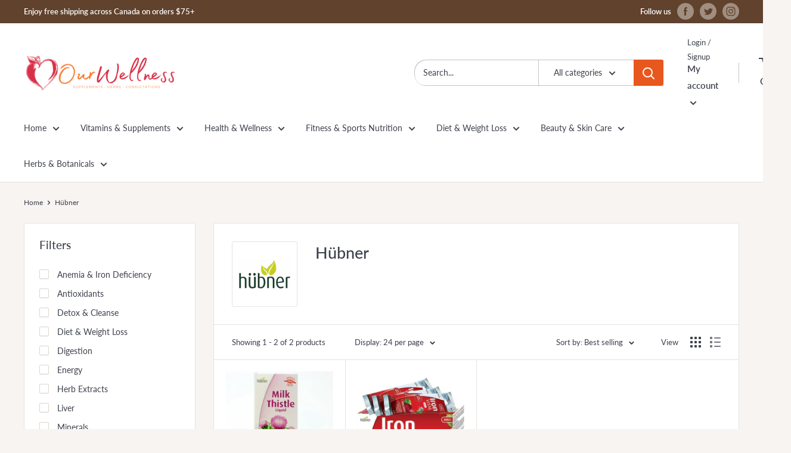

--- FILE ---
content_type: text/html; charset=UTF-8
request_url: https://beeapp.me/contactform/ajaxLoadContactFormPage?shop=ourwellnessinc.myshopify.com
body_size: 1691
content:
 <script src="https://maxcdn.bootstrapcdn.com/bootstrap/3.3.7/js/bootstrap.min.js" integrity="sha384-Tc5IQib027qvyjSMfHjOMaLkfuWVxZxUPnCJA7l2mCWNIpG9mGCD8wGNIcPD7Txa" crossorigin="anonymous"></script>

<!-- Frontend Test --->
<style>
    .float-ct-bu
    {
        position: fixed;
        padding: 10px 15px;
        font-weight: bold;
        letter-spacing: 0.7px;
        line-height: 1em;
        cursor: pointer;
        z-index: 99999;
        bottom: 0px;
    right: 20px;
        border-top-right-radius: 5px;
        border-top-left-radius: 5px;

        background-color: #000000;
        color: #ffffff;
        font-size: 14px;
    }
    .bod-fl-c {
        float: left;
        clear: both;
        width: 100%;
    }

    .lblrequired:after {
        content: "*";
        color: red;
        padding-left: 5px;
    }
    .fid-wr {
        padding: 0px;
        padding-top: 5px;
        padding-bottom: 5px;
    }

    #ctf-sbm-b {
        background-image: none!important;
        text-shadow: none!important;
        background-color: #000000!important;
        color: #ffffff;
        font-size: 14px;
        border: none;
    }

    #suc-mes-afts {
         display: none;
         font-size: 16px;
         color: #000000;
         text-align: center;
    }

    #form-mes-afts {
        font-size: 16px;
        color: #000000;
        text-align: center;
    }

    #cont-for-model {
        padding-top: 30px;
        background: none;
        z-index: 99999999;
        position: fixed;
        width: 100%;
        height: 100%;
        background: #00000094;
    }

    .modal {
        visibility: visible;
    }
    .modal-dialog {
        z-index: 999999!important;
    }

    #ctf-sub .modal-content {
        background: #ffffff;
    }

    .modal-header {
        border: none!important;
    }
    .for-f-wrp {
        float: left;
        clear: both;
        width: 100%;
    }
</style>

<div class="container" style="background: none; margin-top: 75px; max-width: 100%">
    <div class="col-md-12 col-sm-12 col-xs-12">
        <form method="post" id="ctf-sub" action="https://beeapp.me/contactform/ajaxSubmit?shop=ourwellnessinc.myshopify.com">
            <div style="float: left; clear: both; width: 100%">
                <p id="suc-mes-afts">Thank you for filling out your information!</p>

                <div class="for-f-wrp">
                    <div class="col-md-12 col-sm-12 col-xs-12">
                        <p id="form-mes-afts"></p>
                    </div>

                    
        <div class='fid-wr col-md-6 col-sm-6 col-xs-12'>
            <label class='lblrequired'>Name (required)</label>
            <div class='f-r-but'>
                <input type='text' class='form-control' name='name' required>
            </div>
        </div>                    
        <div class='fid-wr col-md-6 col-sm-6 col-xs-12'>
            <label class='lblrequired'>Email (required)</label>
            <div class='f-r-but'>
                <input type='email' class='form-control' name='email' required>
            </div>
        </div>                                                                                                    
        <div class='fid-wr col-md-12 col-sm-12 col-xs-12'>
            <label class=''>Message







</label>
            <div class='f-r-but'>
                <textarea class='form-control' name='message' ></textarea>
            </div>
        </div>                </div>

                
                <div style="float: left; clear: both; width: 100%">
                    <button style="float: right" id="ctf-sbm-b" type="submit" class="btn btn-lg btn-default">Send</button>
                </div>
            </div>
        </form>
    </div>
</div>

<script>
    jQuery(function ($) {
        $(document).ready(function () {
            $('#ctf-sub').submit(function() {

                                
                $('#ct-err').fadeOut(100);
                $('.ctp-wr-c').fadeOut(100);

                var buttonText = $('#ctf-sbm-b').html();
                $('#ctf-sbm-b').html('Submitting ...');
                $('#form-mes-afts').fadeOut(0);

                var actionUrl = $("#ctf-sub").attr('action');
                $.ajax({
                    type : 'POST',
                    url  : actionUrl,
                    data : $('#ctf-sub').serialize(),
                    success :  function(data) {
                        $('#ctf-sbm-b').html(buttonText);
                        $('.for-f-wrp').fadeOut(10);
                        $('#suc-mes-afts').fadeIn(100);
                        $('#ctf-sbm-b').fadeOut(10);
                        return false;
                    }
                });

                return false;
            });
            $('head').prepend('<link rel="stylesheet" href="https://beeapp.me/assets/css/bootstrap-rw.css">');
        });
    });
</script>